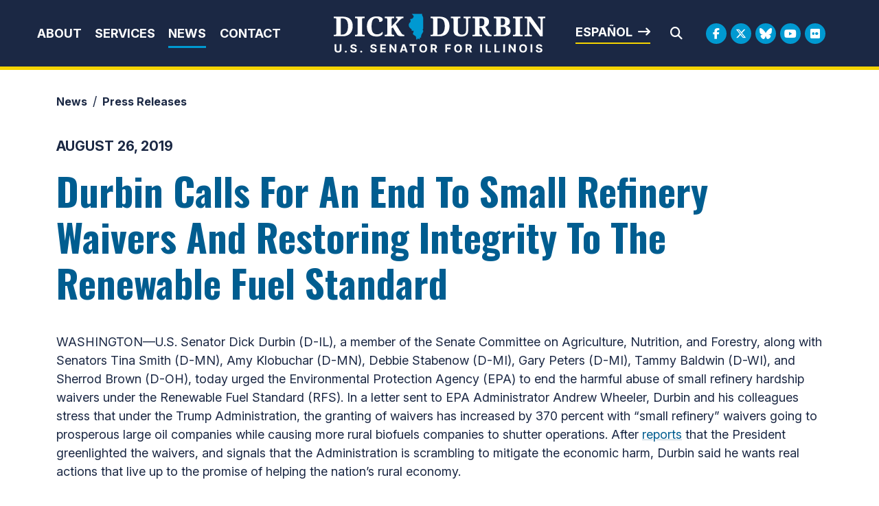

--- FILE ---
content_type: text/html;charset=UTF-8
request_url: https://www.durbin.senate.gov/newsroom/press-releases/durbin-calls-for-an-end-to-small-refinery-waivers-and-restoring-integrity-to-the-renewable-fuel-standard
body_size: 11388
content:

	
	
	
	
	
	
	
	
	


	


    
	

		
		

		



		
		
			 
		    	
			
		
		

		
		

		

		
		

		 
		 
		 	
		 
                

                    

		
        
		

		
			

			
		

		
		

		
		

		

		
    
	   


	























	  






















  





    

    



 
 
		
		
		
		
		





	


	
	


    



    
    







	







	
	
	

















<!DOCTYPE html>
<!--[if lt IE 7 ]><html lang="en" class="no-js ie ie6"> <![endif]-->
<!--[if IE 7 ]><html lang="en" class="no-js ie ie7"> <![endif]-->
<!--[if IE 8 ]><html lang="en" class="no-js ie ie8"> <![endif]-->
<!--[if IE 9 ]><html lang="en" class="no-js ie ie9"> <![endif]-->
<!--[if IE 10 ]><html lang="en" class="no-js ie ie10"> <![endif]-->
<!--[if IE 11 ]><html lang="en" class="no-js ie ie11"> <![endif]-->
<!--[if gt IE 11]><html lang="en" class="no-js ie"> <![endif]-->
<!--[if !(IE) ]><!-->
<html lang="en" class="no-js">
<!--<![endif]-->

	<head>
		<meta charset="UTF-8">
		<meta http-equiv="X-UA-Compatible" content="IE=edge,chrome=1">


		<meta name="viewport" content="width=device-width, initial-scale=1.0">

		

		
		

		<title>Durbin Calls For An End To Small Refinery Waivers And Restoring Integrity To The Renewable Fuel Standard | U.S. Senator Dick Durbin of Illinois</title>

		
		
			<meta name="twitter:card" content="summary_large_image" />
		

		
		
			
		
		
			
		
		
			
		
		
		<meta name="twitter:title" content="Durbin Calls For An End To Small Refinery Waivers And Restoring Integrity To The Renewable Fuel Standard" />
		


		
		
			
				<meta name="date" content="2019-08-26" />
			
		
		
			
				<meta name="title" content="Durbin Calls For An End To Small Refinery Waivers And Restoring Integrity To The Renewable Fuel Standard" />
			
		
		

		


		
		
			
			

			
		

		

		
			<meta property="og:url" content="https://www.durbin.senate.gov/newsroom/press-releases/durbin-calls-for-an-end-to-small-refinery-waivers-and-restoring-integrity-to-the-renewable-fuel-standard" />
		

		
		
			<meta property="og:image" content="https://www.durbin.senate.gov/themes/durbin/images/sharelogo.jpg" />
			<meta name="twitter:image" content="https://www.durbin.senate.gov/themes/durbin/images/sharelogo.jpg" />
		

		
			
		
		
			
		
		
			<meta property="og:title" content="Durbin Calls For An End To Small Refinery Waivers And Restoring Integrity To The Renewable Fuel Standard | U.S. Senator Dick Durbin of Illinois" />
			

		
			<meta property="og:description" content="The Official U.S. Senate website of Dick Durbin" />
			<meta name="twitter:description" content="The Official U.S. Senate website of Dick Durbin" />
		

		
		

		
	

	
		<link href="https://www.durbin.senate.gov/themes/durbin/images/favicon.ico" rel="Icon" type="image/x-icon"/>


<script src="/themes/default_v7/scripts/jquery.min.js"></script>
<script src="/themes/default_v7/includes/bootstrap/js/bootstrap.bundle.min.js"></script>
<script src="/themes/default_v7/scripts/jquery.html5-placeholder-shim.js"></script>



	<link rel="stylesheet" href="/themes/default_v7/includes/bootstrap/css/bootstrap.min.css">
	<link rel="stylesheet" href="/themes/default_v7/scripts/font-awesome/css/all.min.css">


		
		
				<link rel="stylesheet" href="/themes/durbin/styles/common.css?cachebuster=1739309436">
		





		<!--[if lte IE 6]>
			<link rel="stylesheet" href="http://universal-ie6-css.googlecode.com/files/ie6.1.1.css" media="screen, projection">
		<![endif]-->

		
		

		
		

		
		
		

		

	



	<link rel="preconnect" href="https://fonts.googleapis.com">
<link rel="preconnect" href="https://fonts.gstatic.com" crossorigin>
<link href="https://fonts.googleapis.com/css2?family=Inter:ital,opsz,wght@0,14..32,100..900;1,14..32,100..900&family=Noto+Serif:ital,wght@0,100..900;1,100..900&family=Oswald:wght@200..700&display=swap" rel="stylesheet">

<script src="https://cdnjs.cloudflare.com/ajax/libs/gsap/3.11.5/gsap.min.js"></script>
<script src="https://cdnjs.cloudflare.com/ajax/libs/gsap/3.11.5/ScrollTrigger.min.js"></script>



<script type="text/javascript">
        function googleTranslateElementInit() {
            new google.translate.TranslateElement({pageLanguage: 'en'}, 'google_translate_element');
        }
    </script>
    <script src="https://translate.google.com/translate_a/element.js?cb=googleTranslateElementInit"></script>







	


	

	

	




    



	


		

		

		



	
	



</head>
<body  id="default" class="senatorx bg1  news-itm ">
<a href="#aria-skip-nav" class="sr-only">Skip to content</a>




	


	


<!--googleoff: all-->

	<div class="modal fade" id="NavMobileModal">
	  <div class="modal-dialog modal-lg">
		<div class="modal-content">
			<div class="modal-header">
				<a  class="close rounded-circle shadow-sm" data-bs-dismiss="modal"><span aria-hidden="true"><i class="fas fa-times"></i></span><span class="sr-only">Close</span></a>
			  </div>
		  <div class="modal-body">
		   <ul class="nav nav-pills flex-column text-center" id="modal-nav">
			   
				
					<li  class="nav-item home">
						<a href="/">Home</a>
					</li>
				
					
						
						
						
						
						
							
							
							
							
						
						
							
								
							
							
							
								
							
								
							
								
							
								
							
							
						
				
					<li class="nav-item dropdown no-descriptions">  
					<span class="topnavitems">
						<a href="https://www.durbin.senate.gov/about" >About</a>
						<a alt="Toggle for About" class="btn btn-toggle-dropdown" aria-expanded="false" data-bs-toggle="dropdown" data-bs-target="#nav42F5F5FC-4040-F985-52CD-26CBD5B79056"><i class="fa-solid fa-circle-plus"></i></a>
					</span>
						
							
								

		
		
			
			
			
			
			
				
					
						<ul class="dropdown-menu collapse" id="nav42F5F5FC-4040-F985-52CD-26CBD5B79056" data-bs-parent="#modal-nav">
					
					
					
					
						
						
						
						
						
						
								
								
						
						<li class="">
							
							<a href="https://www.durbin.senate.gov/about-dick-durbin">About Dick Durbin </a>
							

		
		
			
			
			
			
			
		

		

		
						</li>
					
					
						
						
						
						
						
						
								
								
						
						<li class="">
							
							<a href="https://www.durbin.senate.gov/about/committees-assignments">Committee Assignments </a>
							

		
		
			
			
			
			
			
		

		

		
						</li>
					
					
						
						
						
						
						
						
								
								
						
						<li class="">
							
							<a href="https://www.durbin.senate.gov/about/illinois">About Illinois </a>
							

		
		
			
			
			
			
			
		

		

		
						</li>
					
					
						
						
						
						
						
						
								
								
						
						<li class="">
							
							<a href="https://www.durbin.senate.gov/issues-landing">Issues </a>
							

		
		
			
			
			
			
			
		

		

		
						</li>
					

					
						</ul>
					
				
			
		

		

		
	
							
						
					</li>
					
				
					
						
						
						
						
						
							
							
							
							
						
						
							
								
							
							
							
								
									
									
							
						
				
					<li class="nav-item dropdown ">  
					<span class="topnavitems">
						<a href="https://www.durbin.senate.gov/help/" >Services</a>
						<a alt="Toggle for Services" class="btn btn-toggle-dropdown" aria-expanded="false" data-bs-toggle="dropdown" data-bs-target="#nav43191D77-4040-F985-52CD-E657F9F39B3B"><i class="fa-solid fa-circle-plus"></i></a>
					</span>
						
							
								

		
		
			
			
			
			
			
				
					
						<ul class="dropdown-menu collapse" id="nav43191D77-4040-F985-52CD-E657F9F39B3B" data-bs-parent="#modal-nav">
					
					
					
					
						
						
						
						
						
						
								
								
						
						<li class="">
							
							<a href="https://www.durbin.senate.gov/help/services">Federal Agency Assistance </a>
							

		
		
			
			
			
			
			
		

		

		
						</li>
					
					
						
						
						
						
						
						
								
								
						
						<li class="">
							
							<a href="https://www.durbin.senate.gov/help/scheduling-requests">Scheduling Request </a>
							

		
		
			
			
			
			
			
		

		

		
						</li>
					
					
						
						
						
						
						
						
								
								
						
						<li class="">
							
							<a href="https://www.durbin.senate.gov/help/academy/">Academy Nominations </a>
							

		
		
			
			
			
			
			
		

		

		
						</li>
					
					
						
						
						
						
						
						
								
								
						
						<li class="">
							
							<a href="https://www.durbin.senate.gov/help/internships">Internships </a>
							

		
		
			
			
			
			
			
		

		

		
						</li>
					
					
						
						
						
						
						
						
								
								
						
						<li class="">
							
							<a href="https://www.durbin.senate.gov/help/request-a-flag">Flag Requests </a>
							

		
		
			
			
			
			
			
		

		

		
						</li>
					
					
						
						
						
						
						
						
								
								
						
						<li class="">
							
							<a href="https://www.durbin.senate.gov/help/visiting">Visit Washington, D.C. </a>
							

		
		
			
			
			
			
			
		

		

		
						</li>
					
					
						
						
						
						
						
						
								
								
						
						<li class="">
							
							<a href="https://www.durbin.senate.gov/help/more">More </a>
							

		
		
			
			
			
			
			
		

		

		
						</li>
					
					
						
						
						
						
						
						
								
								
						
						<li class="">
							
							<a href="https://www.durbin.senate.gov/issues/fy26-congressionally-directed-spending-disclosures">FY26 Congressionally Directed Spending Disclosures </a>
							

		
		
			
			
			
			
			
		

		

		
						</li>
					

					
						</ul>
					
				
			
		

		

		
	
							
						
					</li>
					
				
					
						
						
						
							
						
						
						
							
								
							
							
							
							
						
						
							
								
							
							
							
								
							
								
							
								
							
							
						
				
					<li class="nav-item selected dropdown no-descriptions">  
					<span class="topnavitems">
						<a href="https://www.durbin.senate.gov/newsroom" >News</a>
						<a alt="Toggle for News" class="btn btn-toggle-dropdown" aria-expanded="false" data-bs-toggle="dropdown" data-bs-target="#nav866992C0-4040-F985-52CD-2B81ACE8C0D1"><i class="fa-solid fa-circle-plus"></i></a>
					</span>
						
							
								

		
		
			
			
			
			
			
				
					
						<ul class="dropdown-menu collapse" id="nav866992C0-4040-F985-52CD-2B81ACE8C0D1" data-bs-parent="#modal-nav">
					
					
					
					
						
						
						
						
						
						
								
								
						
						<li class="highlight">
							
							<a href="https://www.durbin.senate.gov/newsroom/press-releases">Press Releases </a>
							

		
		
			
			
			
			
			
		

		

		
						</li>
					
					
						
						
						
						
						
						
								
								
						
						<li class="">
							
							<a href="https://www.durbin.senate.gov/newsroom/photos">Photo Gallery </a>
							

		
		
			
			
			
			
			
		

		

		
						</li>
					
					
						
						
						
						
						
						
								
								
						
						<li class="">
							
							<a href="https://www.durbin.senate.gov/newsroom/video">Video Gallery </a>
							

		
		
			
			
			
			
			
		

		

		
						</li>
					

					
						</ul>
					
				
			
		

		

		
	
							
						
					</li>
					
				
					
						
						
						
						
						
						
							
							
							
							
						
				
					<li class="nav-item no-descriptions">  
					<span class="topnavitems">
						<a href="https://www.durbin.senate.gov/contact/" >Contact</a>
						<a alt="Toggle for Contact" class="btn btn-toggle-dropdown" aria-expanded="false" data-bs-toggle="dropdown" data-bs-target="#nav96AC3827-4040-F985-52CD-D5B6C988CE02"><i class="fa-solid fa-circle-plus"></i></a>
					</span>
						
					</li>
					
				
					
				
					
				
					
				
					
				
					
				
				
			</ul>
		  </div>
		</div>
	  </div>
	</div>

	<script>
		document.addEventListener('DOMContentLoaded', function () {
			var toggleButtons = document.querySelectorAll('.btn-toggle-dropdown');
		
			toggleButtons.forEach(function(toggleButton) {
				var dropdownMenuId = toggleButton.getAttribute('data-bs-target');
				var dropdownMenu = document.querySelector(dropdownMenuId);
		
				toggleButton.addEventListener('click', function () {
					var isExpanded = toggleButton.getAttribute('aria-expanded') === 'true';
					toggleButton.setAttribute('aria-expanded', !isExpanded);
					toggleButton.querySelector('i').className = isExpanded ? 'fa-solid fa-circle-plus' : 'fa-solid fa-circle-minus';
					$(dropdownMenu).collapse('toggle'); // Use Bootstrap's collapse plugin
				});
			});

		});
		</script>
	
	
	<div class="modal fade" id="SearchModal">
	
		<div class="modal-dialog modal-lg">
			<div class="modal-content">
				<div class="modal-header">
					<a  class="close rounded-circle shadow-sm" data-bs-dismiss="modal"><span aria-hidden="true"><i class="fas fa-times"></i></span><span class="sr-only">Close</span></a>
				  </div>
			
				<div class="modal-body">
					<div id="searchpopup">
						
						
						
						
						
						
						
						
						
						
						
						
						
						
						
						
						
						
						
						
						
						
						
						
						
						
						
						
						
						
						
						<form aria-label="search field" id="sitesearchmodal" role="search" method="get" action="/search" class="pull-right form-inline">
							<label for="search-fieldmodal" style="text-indent:-9000px;display:none;">Mobile Site Search</label>
							<input type="search" id="search-fieldmodal" name="q" placeholder="Search">
							<input type="hidden" name="access" value="p" />
							<input type="hidden" name="as_dt" value="i" />
							<input type="hidden" name="as_epq" value="" />
							<input type="hidden" name="as_eq" value="" />
							<input type="hidden" name="as_lq" value="" />
							<input type="hidden" name="as_occt" value="any" />
							<input type="hidden" name="as_oq" value="" />
							<input type="hidden" name="as_q" value="" />
							<input type="hidden" name="as_sitesearch" value="" />
							<input type="hidden" name="client" value="" />
							<input type="hidden" name="sntsp" value="0" />
							<input type="hidden" name="filter" value="0" />
							<input type="hidden" name="getfields" value="" />
							<input type="hidden" name="lr" value="" />
							<input type="hidden" name="num" value="15" />
							<input type="hidden" name="numgm" value="3" />
							<input type="hidden" name="oe" value="UTF8" />
							<input type="hidden" name="output" value="xml_no_dtd" />
							<input type="hidden" name="partialfields" value="" />
							<input type="hidden" name="proxycustom" value="" />
							<input type="hidden" name="proxyreload" value="0" />
							<input type="hidden" name="proxystylesheet" value="default_frontend" />
							<input type="hidden" name="requiredfields" value="" />
							<input type="hidden" name="sitesearch" value="" />
							<input type="hidden" name="sort" value="date:D:S:d1" />
							<input type="hidden" name="start" value="0" />
							<input type="hidden" name="ud" value="1" />
							<button aria-label="search" type="submit"><span class="search">SEARCH</span></button>
						</form>
					</div>
				</div>
			</div>
		</div>
	</div>







	<div id="header" class="interior">

		<div id="siteheader">
				<div  class="header-holder">
			
					<div class="header-nav-holder">
						<div class="nav-hold right-slide-search inline-item">
							<!--googleoff: all-->





<div class="navbar">
		<nav aria-label="Main Desktop Menu">
       <ul class="nav nav-pills nav-justified hidden-xs hidden-sm hidden-xxs" id="main-nav">
       	
				
				
					
						
						
						
						
						
							
							
							
							
						
						
							
								
							
							
							
								
							
								
							
								
							
								
							
							
						
					<li class="dropdown no-descriptions">  <a href="https://www.durbin.senate.gov/about" >About</a>
						
							
								

		
		
			
			
			
			
			
				
					
						<ul class="dropdown-menu collapse" id="nav42F5F5FC-4040-F985-52CD-26CBD5B79056" data-bs-parent="#modal-nav">
					
					
					
					
						
						
						
						
						
						
								
								
						
						<li class="">
							
							<a href="https://www.durbin.senate.gov/about-dick-durbin">About Dick Durbin </a>
							

		
		
			
			
			
			
			
		

		

		
						</li>
					
					
						
						
						
						
						
						
								
								
						
						<li class="">
							
							<a href="https://www.durbin.senate.gov/about/committees-assignments">Committee Assignments </a>
							

		
		
			
			
			
			
			
		

		

		
						</li>
					
					
						
						
						
						
						
						
								
								
						
						<li class="">
							
							<a href="https://www.durbin.senate.gov/about/illinois">About Illinois </a>
							

		
		
			
			
			
			
			
		

		

		
						</li>
					
					
						
						
						
						
						
						
								
								
						
						<li class="">
							
							<a href="https://www.durbin.senate.gov/issues-landing">Issues </a>
							

		
		
			
			
			
			
			
		

		

		
						</li>
					

					
						</ul>
					
				
			
		

		

		
	
							
						
					</li>
					
				
					
						
						
						
						
						
							
							
							
							
						
						
							
								
							
							
							
								
									
									
							
						
					<li class="dropdown multiple-descriptions">  <a href="https://www.durbin.senate.gov/help/" >Services</a>
						
							
								

		
		
			
			
			
			
			
				
					
						<ul class="dropdown-menu collapse" id="nav43191D77-4040-F985-52CD-E657F9F39B3B" data-bs-parent="#modal-nav">
					
					
					
					
						
						
						
						
						
						
								
								
						
						<li class="">
							
							<a href="https://www.durbin.senate.gov/help/services">Federal Agency Assistance </a>
							

		
		
			
			
			
			
			
		

		

		
						</li>
					
					
						
						
						
						
						
						
								
								
						
						<li class="">
							
							<a href="https://www.durbin.senate.gov/help/scheduling-requests">Scheduling Request </a>
							

		
		
			
			
			
			
			
		

		

		
						</li>
					
					
						
						
						
						
						
						
								
								
						
						<li class="">
							
							<a href="https://www.durbin.senate.gov/help/academy/">Academy Nominations </a>
							

		
		
			
			
			
			
			
		

		

		
						</li>
					
					
						
						
						
						
						
						
								
								
						
						<li class="">
							
							<a href="https://www.durbin.senate.gov/help/internships">Internships </a>
							

		
		
			
			
			
			
			
		

		

		
						</li>
					
					
						
						
						
						
						
						
								
								
						
						<li class="">
							
							<a href="https://www.durbin.senate.gov/help/request-a-flag">Flag Requests </a>
							

		
		
			
			
			
			
			
		

		

		
						</li>
					
					
						
						
						
						
						
						
								
								
						
						<li class="">
							
							<a href="https://www.durbin.senate.gov/help/visiting">Visit Washington, D.C. </a>
							

		
		
			
			
			
			
			
		

		

		
						</li>
					
					
						
						
						
						
						
						
								
								
						
						<li class="">
							
							<a href="https://www.durbin.senate.gov/help/more">More </a>
							

		
		
			
			
			
			
			
		

		

		
						</li>
					
					
						
						
						
						
						
						
								
								
						
						<li class="">
							
							<a href="https://www.durbin.senate.gov/issues/fy26-congressionally-directed-spending-disclosures">FY26 Congressionally Directed Spending Disclosures </a>
							

		
		
			
			
			
			
			
		

		

		
						</li>
					

					
						</ul>
					
				
			
		

		

		
	
							
						
					</li>
					
				
					
						
						
						
							
						
						
						
							
								
							
							
							
							
						
						
							
								
							
							
							
								
							
								
							
								
							
							
						
					<li class="selected dropdown no-descriptions">  <a href="https://www.durbin.senate.gov/newsroom" >News</a>
						
							
								

		
		
			
			
			
			
			
				
					
						<ul class="dropdown-menu collapse" id="nav866992C0-4040-F985-52CD-2B81ACE8C0D1" data-bs-parent="#modal-nav">
					
					
					
					
						
						
						
						
						
						
								
								
						
						<li class="highlight">
							
							<a href="https://www.durbin.senate.gov/newsroom/press-releases">Press Releases </a>
							

		
		
			
			
			
			
			
		

		

		
						</li>
					
					
						
						
						
						
						
						
								
								
						
						<li class="">
							
							<a href="https://www.durbin.senate.gov/newsroom/photos">Photo Gallery </a>
							

		
		
			
			
			
			
			
		

		

		
						</li>
					
					
						
						
						
						
						
						
								
								
						
						<li class="">
							
							<a href="https://www.durbin.senate.gov/newsroom/video">Video Gallery </a>
							

		
		
			
			
			
			
			
		

		

		
						</li>
					

					
						</ul>
					
				
			
		

		

		
	
							
						
					</li>
					
				
					
						
						
						
						
						
						
							
							
							
							
						
					<li class="no-descriptions">  <a href="https://www.durbin.senate.gov/contact/" >Contact</a>
						
					</li>
					
				
					
				
					
				
					
				
					
				
					
				
				
			</ul>
		</nav>

		
		<a class="togglemenu hidden-md hidden-lg" data-bs-toggle="modal" data-bs-target="#NavMobileModal">

			<i class="fas fa-bars"></i>
			<span class="hidden">MENU</span>

		</a>
	</div>

<!--googleon: all-->

						</div>

						<div class="logo-holder">
							<a href = "/" class = "logo-hold top-left inline-item" >
								<h1 class="sr-only">Senator Dick Durbin</h1>
								<img alt="Header internal site logo" id="homelogo" class = "top-logo" src = "/themes/durbin/images/logo.svg">
							</a>
						</div>
							
						<div class="right-holder">
							<div class="esbutton">
								<a href="#" id="translateButton" class="textarrow spanish" onclick="translatePage()">Español</a>
							</div>
							<div class = "searchbar">
								<a class="srchbutton hidden-xs hidden-sm hidden-xxs">
    <i class="searchbutton fas fa-search"></i>
</a>
<a class="srchbuttonmodal hidden-md hidden-lg" data-bs-toggle="modal" data-bs-target="#SearchModal">
    <i class="fas fa-search"></i>
    <span class="hidden">Modal Search Button</span>
</a>
<div id="search">
    
    
    
    
    
    
    
    
    
    
    
    
    
    
    
    
    
    
    
    
    
    
    
    
    
    
    
    
    
    
    
    <form id="sitesearch" role="search" method="get" action="/search" class="form-inline">
        <label for="search-field" style="text-indent:-9000px;">Mobile Site Search</label>
        <input type="search" id="search-field" name="q" placeholder="Search">
        <input type="hidden" name="access" value="p" />
        <input type="hidden" name="as_dt" value="i" />
        <input type="hidden" name="as_epq" value="" />
        <input type="hidden" name="as_eq" value="" />
        <input type="hidden" name="as_lq" value="" />
        <input type="hidden" name="as_occt" value="any" />
        <input type="hidden" name="as_oq" value="" />
        <input type="hidden" name="as_q" value="" />
        <input type="hidden" name="as_sitesearch" value="" />
        <input type="hidden" name="client" value="" />
        <input type="hidden" name="sntsp" value="0" />
        <input type="hidden" name="filter" value="0" />
        <input type="hidden" name="getfields" value="" />
        <input type="hidden" name="lr" value="" />
        <input type="hidden" name="num" value="15" />
        <input type="hidden" name="numgm" value="3" />
        <input type="hidden" name="oe" value="UTF8" />
        <input type="hidden" name="output" value="xml_no_dtd" />
        <input type="hidden" name="partialfields" value="" />
        <input type="hidden" name="proxycustom" value="" />
        <input type="hidden" name="proxyreload" value="0" />
        <input type="hidden" name="proxystylesheet" value="default_frontend" />
        <input type="hidden" name="requiredfields" value="" />
        <input type="hidden" name="sitesearch" value="" />
        <input type="hidden" name="sort" value="date:D:S:d1" />
        <input type="hidden" name="start" value="0" />
        <input type="hidden" name="ud" value="1" />
        <button type="submit" aria-label="Submit Search">
            <i class="fas fa-search"></i><span class="sr-only">Submit Search</span>
        </button>
        <a class="closesearch hidden-xs hidden-sm hidden-xxs">
            <i class="searchbutton fas fa-times"></i>
        </a>
    </form>
</div>
<script type="text/javascript">
    $( ".srchbutton" ).click(function(e) {

        // NOTE: sometimes the search body page has an id of search; so we specifically target the div
        $( "div#search" ).toggleClass( "showme" );

        if ($( "div#search" ).hasClass( "showme" )){
        //	$( ".nav" ).addClass('fade-out');
            $( ".togglemenu" ).fadeOut( 0 );
            $( "div#search #sitesearch #search-field").focus();
        }else{
            //$( ".nav" ).removeClass('fade-out')
            $( ".togglemenu" ).delay( 300 ).fadeIn( 300 );
        };
       
    });

    $( ".closesearch" ).click(function(e) {
        $( "div#search" ).removeClass( "showme" );
    });
</script>
							</div>
							<div class = "social__links social__links--top">
									<ul class = "social-list list-inline list-unstyled">
  <li class = "list-inline-item"><a class="facebook" aria-label="Facebook Logo" href= "https://www.facebook.com/SenatorDurbin" target = "_blank"><i class="fa-brands fa-facebook-f"></i><span class="hidden">Facebook Logo</span></a></li>
  <li class = "list-inline-item"><a class="twitter" aria-label="Twitter Logo" href= "https://twitter.com/SenatorDurbin" target = "_blank"><i class="fa-brands fa-x-twitter"></i><span class="hidden">Twitter Logo</span></a></li>
  <li class = "list-inline-item"><a class="flickr" href = "https://bsky.app/profile/durbin.senate.gov" target = "_blank"><i class="fa-brands fa-bluesky"></i></i><span class="hidden">Bluesky Logo</span></a></li>
  <li class = "list-inline-item"><a class="youtube" aria-label="Youtube Logo" href= "https://www.youtube.com/user/SenatorDurbin" target = "_blank"><i class="fa-brands fa-youtube"></i></i><span class="hidden">Youtube Logo</span></a></li>
  
   <li class = "list-inline-item"><a class="flickr" href = "https://www.flickr.com/photos/senatordurbin/" target = "_blank"><i class="fa-brands fa-flickr"></i></i><span class="hidden">Flickr Logo</span></a></li>
</ul>
							</div>
						</div>
					</div>
				</div>
		</div>
		

<div id="google_translate_element" style="display:none;"></div>
<script>
    function translatePage() {
        const selectField = document.querySelector('.goog-te-combo');
        if (selectField) {
            selectField.value = 'es'; // Replace 'es' with the desired language code (e.g., 'fr' for French)
            selectField.dispatchEvent(new Event('change'));
        }
    }
</script>
</div>


<div id="aria-skip-nav"></div>












	



	
	<div id="content" role="main">







	

	
	
		
		
	













	
	<div class="container" id="main_container">
	







<div class='breadcrumb' role='region' aria-label='Breadcrumbs' id='breadcrumb'><div class='breadcrumb__holder--list list-inline'><div class='breadcrumb__holder--listitem list-inline-item'><a href='https://www.durbin.senate.gov/'>Home</a></div><div class='breadcrumb__holder--listitem list-inline-item'><a href='https://www.durbin.senate.gov/newsroom'>News</a></div><div class='breadcrumb__holder--listitem list-inline-item'><a href='https://www.durbin.senate.gov/newsroom/press-releases'>Press Releases</a></div></div></div>



	




<div class="one_column row">


	
	




	

	<div class="clearfix col-md-12" id="main_column">


	



	
	<div id="newscontent" class="article">
	
	<div id="press">
		
		
			
				<span class="date black">August 26, 2019</span>
				<h1 class="main_page_title">Durbin Calls For An End To Small Refinery Waivers And Restoring Integrity To The Renewable Fuel Standard</h1>
			
			<p>WASHINGTON&mdash;U.S. Senator Dick Durbin (D-IL), a member of the Senate Committee on Agriculture, Nutrition, and Forestry, along with Senators Tina Smith (D-MN), Amy Klobuchar (D-MN), Debbie Stabenow (D-MI), Gary Peters (D-MI), Tammy Baldwin (D-WI), and Sherrod Brown (D-OH), today urged the Environmental Protection Agency (EPA) to end the harmful abuse of small refinery hardship waivers under the Renewable Fuel Standard (RFS). In a letter sent to EPA Administrator Andrew Wheeler, Durbin and his colleagues stress that under the Trump Administration, the granting of waivers has increased by 370 percent with &ldquo;small refinery&rdquo; waivers going to prosperous large oil companies while causing more rural biofuels companies to shutter operations. After <a href="https://www.reuters.com/article/us-usa-biofuels-trump/trump-intervention-triggered-epas-surprise-biofuel-waiver-decision-sources-idUSKCN1V610F)">reports</a> that the President greenlighted the waivers, and signals that the Administration is scrambling to mitigate the economic harm, Durbin said he wants real actions that live up to the promise of helping the nation&rsquo;s rural economy.<br /> <br /> <b>&ldquo;EPA continues to undercut the integrity of the RFS by misusing its waiver authority, which in turn has a direct adverse impact on farmers and jobs in rural communities. We write to urge you once again to end the abuse of these small refinery exemptions, immediately reallocate the remaining gallons, and make public information regarding any recipients of these exemptions,&rdquo; </b>wrote Durbin and his colleagues to Administrator Wheeler.</p>
<p><br /> Full text of today&rsquo;s letter is available <a href="https://smithsenate.box.com/s/2d3bbchc5slywx42j0x42kk6ahmfxq5x">here</a> and below:</p>
<p>&nbsp;</p>
<p align="center">August 26, 2019</p>
<p>Dear Administrator Wheeler,</p>
<p>We are extremely concerned that the U.S. Environmental Protection Agency (EPA) continues to abuse the use of small refinery hardship waivers under the Renewable Fuel Standard (RFS). On Friday, August 8, 2019, the EPA issued another 31 such waivers, effectively reducing demand for renewable fuels by over 1.4 billion gallons. This is on top of the 54 refinery waivers already approved by this Administration over the last two years, which eliminated demand for more than 2.6 billion gallons of biofuels.</p>
<p>Comparing the last three years of the previous administration to the first three years of the current administration, the Trump Administration has increased the granting of waivers by an astounding 370 percent, with "small refinery" waivers going to some of the world's largest oil companies.</p>
<p>This pattern of demand destruction is wreaking havoc on our nation's rural economy. In recent months, more than 13 ethanol plants and 8 biodiesel plants have idled production or shut down across the country. Not only did these biofuel plants support thousands of rural jobs across the country, they served as important markets for farmers, processing millions of bushels of corn, soybeans, and other commodities. At a time when farmers are already struggling after years of low prices and a chaotic trade agenda, this Administration chose to destroy more markets for farmers and harm rural communities across the country.</p>
<p>To add insult to injury, recent reports indicate that President Trump personally made the decision to grant these 31 waivers, despite numerous promises to support renewable fuels. EPA continues to undercut the integrity of the RFS by misusing its waiver authority, which in turn has a direct adverse impact on farmers and jobs in rural communities. We write to urge you once again to end the abuse of these small refinery exemptions, immediately reallocate the remaining gallons, and make public information regarding any recipients of these exemptions.</p>
<p>Thank you for your attention to this critical issue.</p>
<p>Sincerely,</p>
<p align="center">-30-</p>
			
			
			
		

		
	</div>
	<!--googleoff: all-->
<div id="pagetools">
	

	<script>// cribbed from jquery migrate plugin @ https://github.com/jquery/jquery-migrate/blob/master/src/core.js
		if (typeof uaMatch == 'undefined') {
			var uaMatch = function( ua ) {
				ua = ua.toLowerCase();

				var match = /(chrome)[ \/]([\w.]+)/.exec( ua ) ||
					/(webkit)[ \/]([\w.]+)/.exec( ua ) ||
					/(opera)(?:.*version|)[ \/]([\w.]+)/.exec( ua ) ||
					/(msie) ([\w.]+)/.exec( ua ) ||
					ua.indexOf("compatible") < 0 && /(mozilla)(?:.*? rv:([\w.]+)|)/.exec( ua ) ||
					[];

				return {
					browser: match[ 1 ] || "",
					version: match[ 2 ] || "0"
				};
			};

			var matched = uaMatch( navigator.userAgent );
			var browser = {};

			if ( matched.browser ) {
				browser[ matched.browser ] = true;
				browser.version = matched.version;
			}

			// Chrome is Webkit, but Webkit is also Safari.
			if ( browser.chrome ) {
				browser.webkit = true;
			} else if ( browser.webkit ) {
				browser.safari = true;
			}
		}
	</script>

	<div id="fb-root"></div>
	<div class="clearfix"></div>
	<ul id="actions" class="list-unstyled  list-inline">

		
			<li class=" list-inline-item">
				<a class="btn btn-xs tools print"><i class="fas fa-print"></i>&nbsp;&nbsp;Print</a>
			</li>
		
		
			
				<li class=" list-inline-item">
					<a class="btn btn-xs tools email"><i class="fas fa-envelope"></i>&nbsp;&nbsp;Email</a>
				</li>
			
		
		
			<li id="fb-li" class=" list-inline-item">
				<a class="btn btn-xs tools facebook"  data-link="http://www.durbin.senate.gov/newsroom/press-releases/durbin-calls-for-an-end-to-small-refinery-waivers-and-restoring-integrity-to-the-renewable-fuel-standard" data-text="Durbin Calls For An End To Small Refinery Waivers And Restoring Integrity To The Renewable Fuel Standard"><i class="fab fa-facebook-square"></i>&nbsp;&nbsp;Share</a>

			</li>
		

		
			<li id="twitter-li" class=" list-inline-item">
				<a class="btn btn-xs tools twitter" data-link="http://www.durbin.senate.gov/newsroom/press-releases/durbin-calls-for-an-end-to-small-refinery-waivers-and-restoring-integrity-to-the-renewable-fuel-standard" data-text="Durbin Calls For An End To Small Refinery Waivers And Restoring Integrity To The Renewable Fuel Standard"><i class="fab fa-twitter"></i>&nbsp;&nbsp;Tweet</a>
			</li>
		
	</ul>

	<script>
	
    $(document).ready(function () {
      if ($('.tools')) {
        $('.tools').bind('click', function () {

		var shareLink = $(this).attr('data-link');
          var shareText = $(this).attr('data-text');

          if (!shareLink) {
            shareLink = window
              .location
              .href
              .replace(/\/?$/, '');
          }

          if (shareText) {
            shareText = 'text=' + shareText + '&';
          }
          var caption = "Check this out!"
          var link;
          var newWindow;

          if ($(this).hasClass('twitter')) {
            link = 'http://www.twitter.com/share?' + shareText + 'url=' + shareLink;
            console.log(link);
            newWindow = window.open(link, 'twitter', "height=600,width=600");
          }

          if ($(this).hasClass('facebook')) {
            link = 'https://www.facebook.com/sharer/sharer.php?u=' + shareLink + '&display=popup';
            newWindow = window.open(link, 'facebook', "height=600,width=600");
          }

          if ($(this).hasClass('email')) {
            var lb = '%0D%0A';
            var body = 'From https://www.durbin.senate.gov/:' + lb + lb + shareLink;
            window.location.href = 'mailto:?subject=' + caption + '&body=' + body;
          }

          if ($(this).hasClass('print')) {
            window.print();
          }
        });
      }
    });
  
	</script>

	
</div>

<!--googleon: all-->


	
	

</div>

	
	
	



    
	
	


    
    
    
    	
    	
			<div class="prevpress">
				
				
					
				

				<div class="prevpress__holder row align-items-center justify-content-between">
				
					
						<div class="col col-md-6 col-sm-6 next">
						<a class="buttonarrow btn left nextarticle" href="/newsroom/press-releases/durbin-duckworth-announce-more-than-17-million-for-metra-improvements">Previous Article</a>
					</div>
					
					
						<div class="col col-md-6 col-sm-6 text-end previous">
						<a class="buttonarrow btn prevarticle" href="/newsroom/press-releases/durbin-presses-fda-to-regulate-e-cigarettes-in-aftermath-of-vaping-death-and-illnesses">Next Article</a>
					</div>
					
				</div>
			</div>
    	
    
	














	

	</div>



	
	



	
</div>


</div>
</div>

	

<script>

	window.refreshScrollTriggers = () => {
	ScrollTrigger.getAll().forEach(t => t.refresh());
	};


if (typeof window.makeStickyHeader !== 'function') {
window.makeStickyHeader = function (containerProp) {
	var siteHeader = $('#siteheader');
	
	var isHome = false;

	


	ScrollTrigger.defaults({
		// uncomment to see debug markers
		//markers: true
	});


// Pin SiteHeader when it hits the top of the viewport
if (siteHeader) {
		var stickyHeader = ScrollTrigger.create({
			id: 'SiteHeader', // creates .pin-spacer-SiteHeader which we target in _SiteHeader.scss
			trigger: siteHeader,
			endTrigger: 'html',
			start: 'top top-=1',
			end: 'bottom top',
			pin: true,
			pinSpacing: false,
			// pinReparent: isHome,
			onToggle: function (state) {
				var isActive = state.isActive;
				setTimeout(() => {
					(isActive) ? $('#header').addClass('scrolling').removeClass('topped') : $('#header').removeClass('scrolling').addClass('topped')
					
				}, 100);
			}
		})
	}


}
}

$(function () {
window.makeStickyHeader();

});



$(".halfbold").each(function() {
    var get_text = $(this).text();
    var splitT = get_text.split(" ");
    var halfIndex = Math.round(splitT.length / 3);
    var newText = '';
    for(var i = 0; i < splitT.length; i++) {
        if(i == halfIndex) {
            newText += '<span class="boldtext">';
        }
        newText += splitT[i] + " ";
    }
    newText += '</span>';
    $(this).html(newText);
});



$(window).scroll(function() {
	


	var scrolling_position = $(window).scrollTop() + 100
    var window_height = $(window).height()
    
    $(".sectionanimate").each(function(){
      var product_position = $(this).position().top
      if(product_position <= scrolling_position + window_height)
        $(this).addClass("showingthis")
    });

});

	$( window ).load(function() {
		
		var mainbody = $("#content").height();
		var mainwindow = $(window).height();
		if (mainbody < mainwindow){
			$( "#content" ).css( "min-height", mainwindow - 210 );
		}
	});


	$(document).ready(function() {
	
	setTimeout(function(){
		$('.ghost').each(function(i){
			var button = $(this);
				setTimeout(function() {
				button.toggleClass('boo', !button.hasClass('boo'));
			}, 300*i);
		});
	}, 400);
	
	
	setTimeout(function(){
		$('.buttonslide').each(function(i){
			var button = $(this);
				setTimeout(function() {
				button.toggleClass('slideup', !button.hasClass('slideup'));
			}, 300*i);
		});
	}, 400);
	
	setTimeout(function(){
		$('.textslide').each(function(i){
			var button = $(this);
				setTimeout(function() {
				button.toggleClass('slideright', !button.hasClass('slideright'));
			}, 300*i);
		});
	}, 200);

	setTimeout(function(){
		$('.textslideup').each(function(i){
			var button = $(this);
				setTimeout(function() {
				button.toggleClass('slidetop', !button.hasClass('slidetop'));
			}, 0*i);
		});
	}, 0);
		ScrollTrigger.refresh();
	});





	setTimeout(function(){
		$('.delay').each(function(i){
			var item = $(this);
				setTimeout(function() {
				item.toggleClass('animate', !item.hasClass('animate'));
			}, 300*i);
		});
	}, 600);


	(function($, window) {
        var adjustAnchor = function() {

            var $anchor = $(':target'),
                    fixedElementHeight = -200;

            if ($anchor.length > 0) {

                $('html, body')
                    .stop()
                    .animate({
                        scrollTop: $anchor.offset().top + fixedElementHeight
                    },-200);

            }

        };

        $(window).on('hashchange load', function() {
            adjustAnchor();
        });

    })(jQuery, window);

$('body').on('formLoaded', function() { 
	window.refreshScrollTriggers();
	
});

$(".amend-form-container form").submit(function(){
	$$('.formtext-top').addClass('hide-on-submit');
})


</script>

<footer class="footer text-center">
	<div class="container">
		<div class="footerstyles">
			<div class="leftside row justify-content-between align-items-center">
	
				<div class="footer-nodes col-lg-10 align-self-center">

					<ul class="list-unstyled list-inline inline-item">
				
					
					

						
							
							
							
							<li class="list-inline-item">  
								<a class="footer-link"  href="https://www.durbin.senate.gov/about">About</a>
							
							</li>
						
						
					

						
							
							
							
							<li class="list-inline-item">  
								<a class="footer-link"  href="https://www.durbin.senate.gov/help/">Services</a>
							
							</li>
						
						
					

						
							
							
							
								
							
							<li class="list-inline-item selected">  
								<a class="footer-link"  href="https://www.durbin.senate.gov/newsroom">News</a>
							
							</li>
						
						
					

						
							
							
							
							<li class="list-inline-item">  
								<a class="footer-link"  href="https://www.durbin.senate.gov/contact/">Contact</a>
							
							</li>
						
						
					

						
					

						
					

						
					

						
					

						
					
					
				</ul>
			
			
		</div>
			<div class="footersocial col-lg-2">
			
				<div class="inline-item social__links social__links--bottom">
					<ul class = "social-list list-inline list-unstyled">
  <li class = "list-inline-item"><a class="facebook" aria-label="Facebook Logo" href= "https://www.facebook.com/SenatorDurbin" target = "_blank"><i class="fa-brands fa-facebook-f"></i><span class="hidden">Facebook Logo</span></a></li>
  <li class = "list-inline-item"><a class="twitter" aria-label="Twitter Logo" href= "https://twitter.com/SenatorDurbin" target = "_blank"><i class="fa-brands fa-x-twitter"></i><span class="hidden">Twitter Logo</span></a></li>
  <li class = "list-inline-item"><a class="flickr" href = "https://bsky.app/profile/durbin.senate.gov" target = "_blank"><i class="fa-brands fa-bluesky"></i></i><span class="hidden">Bluesky Logo</span></a></li>
  <li class = "list-inline-item"><a class="youtube" aria-label="Youtube Logo" href= "https://www.youtube.com/user/SenatorDurbin" target = "_blank"><i class="fa-brands fa-youtube"></i></i><span class="hidden">Youtube Logo</span></a></li>
  
   <li class = "list-inline-item"><a class="flickr" href = "https://www.flickr.com/photos/senatordurbin/" target = "_blank"><i class="fa-brands fa-flickr"></i></i><span class="hidden">Flickr Logo</span></a></li>
</ul>
				</div>
			</div>
		</div>
		
	</div>

	
</footer>

	





	<!--- CUSTOM CODE FOOTER --->


<!--- Google Analytics --->
<!-- Google tag (gtag.js) -->
<script async src="https://www.googletagmanager.com/gtag/js?id=G-47TL4RNSJF"></script>
<script>
 window.dataLayer = window.dataLayer || [];
 function gtag(){dataLayer.push(arguments);}
 gtag('js', new Date());

 gtag('config', 'G-47TL4RNSJF');
</script>

<!--- Adobe --->
<script src="https://assets.adobedtm.com/566dc2d26e4f/f8d2f26c1eac/launch-3a705652822d.min.js"></script>

<!--- END CUSTOM CODE FOOTER --->





<script src="//platform.twitter.com/widgets.js"></script>
<script src="/scripts/vendor/orientation.js?cachebuster=1422459820" defer></script>
<script src="/scripts/vendor/modernizr/modernizr.js?cachebuster=1422459753" defer></script>
<script src="/scripts/vendor/selectivizr/selectivizr.js?cachebuster=1422459536" defer></script>
<script src="/themes/default_v7/scripts/global.js" defer></script>

<script src="/scripts/vendor/mootools/mootools.js?cachebuster=1732229017" defer></script>
<script src="/scripts/vendor/mootools/mootools-more.js?cachebuster=1732229017" defer></script>



<script type="text/template" class="deferred-script">
	// fix for bootstrap tooltip hide/mootools hide collision
	$$('form input,form select,form textarea, input, .nav-tabs li a').each(function(item) { if (typeof item.hide == 'function') { item.hide = null; } });
	Element.implement({
		'slide': function(how, mode){
			return this;
		}
	});
</script>





<script>
	window.top['site_path'] = "9462D3C4-FD46-4A4C-84C3-BB29AEEC51F5";

	

    var application = {
        "config": {
            "tinymce": {
                "plugins": {
                    "selectvideo": {
                        "player": "jwplayer", // should be set to "legacy" or "jwplayer" currently
                        "youtube": true, // set to true to write the youtube tags for youtube videos
                        "width": "100%", // set width and height on the containing element
                        "height": "100%",
                        "tracking": true
                    }
                }
            }
        },
        "fn": { // deprecated mootools 1.2 stuff that we'll probably still use once we upgrade fully to 1.3
            "defined": function(obj) {
                return (obj != undefined);
            },
            "check": function(obj) {
                return !!(obj || obj === 0);
            }
        },
        "form": {
        	"captchaSiteKey": "",
            "processed": null
			
			
			
        },
        "friendly_urls": true,
        "map": {
            "width": "100%", // set width and height on the containing element
            "height": "100%"
        },
        "siteroot": "https://www.durbin.senate.gov/",
        "theme": "durbin",
        "webroot": "https://www.durbin.senate.gov/"
		
			, "defaultTheme": "default_v7"
		
    };

	var yt_players = [];
	function onYouTubePlayerAPIReady() {
		var carousel = $('.carousel');

		if (carousel.length > 0) {
			carousel.on('slide', function() {
				if (typeof yt_players != 'undefined' && yt_players.constructor === Array && yt_players.length > 0) {
					yt_players.each(function(current) {
						if (application.fn.check(current.player) && typeof current.player.pauseVideo != 'undefined') {
							current.player.pauseVideo();
						}
					});
				}
			});
			//$('.carousel').carousel('cycle');
		}
		Array.each(yt_players, function(video) {
			video.target.innerHTML = "";
			video.player = new YT.Player(video.target, {
				width: video.width,
				height: video.height,
				videoId: video.id,
				playerVars: {
		            controls: 1,
		            showinfo: 0 ,
		            modestbranding: 1,
		            wmode: "transparent"
		        },
				events: {
					'onStateChange': function(event) {
						if (event.data == YT.PlayerState.PLAYING) {
							if (typeof _gaq != 'undefined') { _gaq.push(['_trackEvent', 'Video', 'Play', video.title ]); }
							//$('.carousel').carousel('pause');
							carousel.each(function(index) {
								$(this).carousel('pause');
							});
						} else if (event.data == YT.PlayerState.PAUSED) {
							//if (typeof _gaq != 'undefined') {  _gaq.push(['_trackEvent', 'Video', 'Pause', video.title ]); }
							//$('.carousel').carousel('cycle');
						} else if (event.data == YT.PlayerState.ENDED) {
							if (typeof _gaq != 'undefined') { _gaq.push(['_trackEvent', 'Video', 'Complete', video.title ]); }
							//carousel.carousel('cycle');
							carousel.each(function(index) {
								$(this).carousel('cycle');

							});
						}
					}
				}
			});
		});


	}

	$(function() {
		var tag = document.createElement('script');
		tag.src = "//www.youtube.com/player_api";
		var firstScriptTag = document.getElementsByTagName('script')[0];
		firstScriptTag.parentNode.insertBefore(tag, firstScriptTag);
	});

	function returnfalse() { return false }
</script>






  






<!--[if lt IE 9]>
	<script src="/scripts/polyfills/jquery.backgroundSize.js" type="text/javascript"></script>
	<script type="text/javascript">
		$(function() {
			$('.bg-fix').css({'background-size': 'cover'});
		});
	</script>
<![endif]-->

<script>
	$(function() {
		$('a').each(function() {
			var $this = $(this);
			var newWin = $this.hasClass('new-win');
			var senExit = $this.hasClass('sen-exit');
			if (newWin === true || senExit === true) {
				var href = $this.attr('href');
				if (typeof href !== 'undefined' && href !== '') {
					if (href.indexOf('javascript:') === -1 && href.charAt(0) !== '#') {
						var uri = (senExit === true) ? '' + encodeURIComponent(href) : href;

						$this.click(function(e) {
							e.preventDefault();
							window.open(uri);
						});
					}
				}
			}
		});
	});
</script>



	

<script type="text/javascript">
    /* moved to mootools below; window.addEvent("domready", function() {
        $$("script.deferred-script").each(function(script) {
            Browser.exec((Browser.ie) ? script.innerHTML : script.get("text"));
        });
    });*/

	$(function() {
		$("script.deferred-script").each(function() {
			var text = $(this).text();
			if (window.execScript){
				window.execScript(text);
			} else {
				var script = document.createElement('script');
				script.setAttribute('type', 'text/javascript');
				script.text = text;
				document.head.appendChild(script);
				document.head.removeChild(script);
			}
		});
	});
</script>



</body>
</html>


    
	